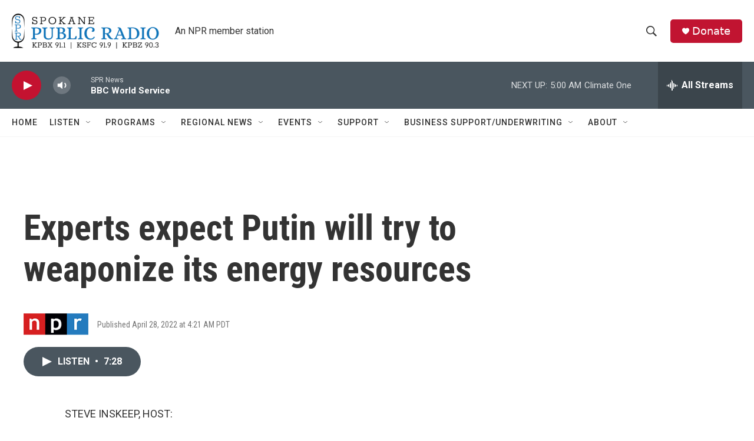

--- FILE ---
content_type: text/html; charset=utf-8
request_url: https://www.google.com/recaptcha/api2/aframe
body_size: 267
content:
<!DOCTYPE HTML><html><head><meta http-equiv="content-type" content="text/html; charset=UTF-8"></head><body><script nonce="V9Axc0IYl-86SMIgbnkIFA">/** Anti-fraud and anti-abuse applications only. See google.com/recaptcha */ try{var clients={'sodar':'https://pagead2.googlesyndication.com/pagead/sodar?'};window.addEventListener("message",function(a){try{if(a.source===window.parent){var b=JSON.parse(a.data);var c=clients[b['id']];if(c){var d=document.createElement('img');d.src=c+b['params']+'&rc='+(localStorage.getItem("rc::a")?sessionStorage.getItem("rc::b"):"");window.document.body.appendChild(d);sessionStorage.setItem("rc::e",parseInt(sessionStorage.getItem("rc::e")||0)+1);localStorage.setItem("rc::h",'1768729202931');}}}catch(b){}});window.parent.postMessage("_grecaptcha_ready", "*");}catch(b){}</script></body></html>